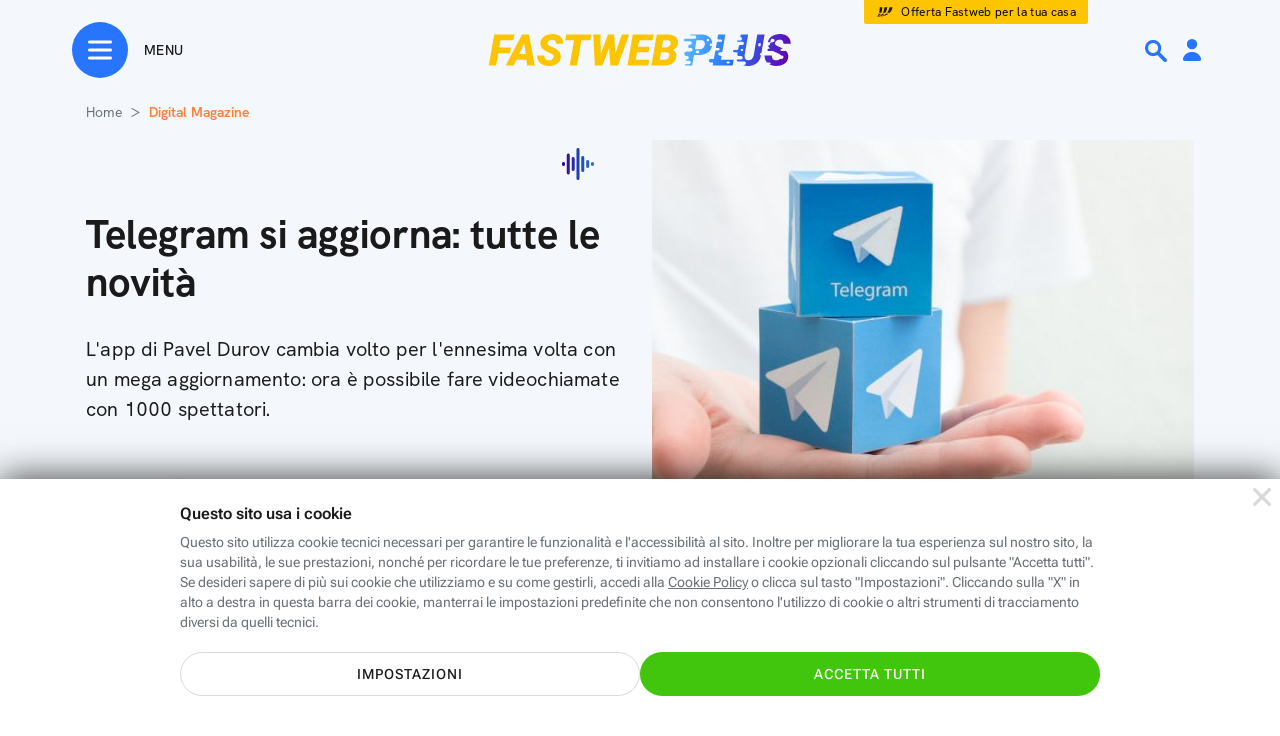

--- FILE ---
content_type: text/html; charset=UTF-8
request_url: https://www.fastweb.it/fastweb-plus/instant-games/games/guess_object/html/game.html.php?fwpig_session=8ddb67aa7bc9b91221a18358910e96d4dd1cd65ce201e81a48ac21f0f886a8f4&ver=1.11.4
body_size: 818
content:

<div class="fwpig_middle fwpig_col guess_object">

    <div class="fwpig_question">Indovina l'oggetto tech</div>

    <div class="guess_image_cols">
        <div class="fwpig_middle guess_image_col guess_image_col_sx">
            <div class="guess_image_wrapper" style="">
                <div class="guess_image fwpig_transition" style='background-image: url("/var/storage_feeds/CMS/instant-games/guess_object/console_di_gioco.png"); '></div>
            </div>
        </div>

        <div class="fwpig_middle guess_image_col guess_image_col_dx">
            
            <div class="fwpig_teaser_hide guess_answer  subscriber-keyboardClick">
                <div class="fwpig_middle guess_answer_line"><div class="fwpig_middle guess_answer_letter"><span>C</span></div><div class="fwpig_middle guess_answer_letter"><span>O</span></div><div class="fwpig_middle guess_answer_letter"><span>N</span></div><div class="fwpig_middle guess_answer_letter"><span>S</span></div><div class="fwpig_middle guess_answer_letter"><span>O</span></div><div class="fwpig_middle guess_answer_letter"><span>L</span></div><div class="fwpig_middle guess_answer_letter"><span>E</span></div></div><div class="fwpig_middle guess_answer_line"><div class="fwpig_middle guess_answer_letter"><span>D</span></div><div class="fwpig_middle guess_answer_letter"><span>I</span></div><div class="fwpig_middle guess_answer_space"></div><div class="fwpig_middle guess_answer_letter"><span>G</span></div><div class="fwpig_middle guess_answer_letter"><span>I</span></div><div class="fwpig_middle guess_answer_letter"><span>O</span></div><div class="fwpig_middle guess_answer_letter"><span>C</span></div><div class="fwpig_middle guess_answer_letter"><span>O</span></div></div>            </div>

            <div class="fwpig_teaser_hide fwpig_keyboard fwpig_keyboard_exclusiveClick"><div class="type alphabet"><div class="fwpig_middle line"><div class="fwpig_middle item item_Q">Q</div><div class="fwpig_middle item item_W">W</div><div class="fwpig_middle item item_E">E</div><div class="fwpig_middle item item_R">R</div><div class="fwpig_middle item item_T">T</div><div class="fwpig_middle item item_Y">Y</div><div class="fwpig_middle item item_U">U</div><div class="fwpig_middle item item_I">I</div><div class="fwpig_middle item item_O">O</div><div class="fwpig_middle item item_P">P</div></div><div class="fwpig_middle line"><div class="fwpig_middle item item_A">A</div><div class="fwpig_middle item item_S">S</div><div class="fwpig_middle item item_D">D</div><div class="fwpig_middle item item_F">F</div><div class="fwpig_middle item item_G">G</div><div class="fwpig_middle item item_H">H</div><div class="fwpig_middle item item_J">J</div><div class="fwpig_middle item item_K">K</div><div class="fwpig_middle item item_L">L</div></div><div class="fwpig_middle line"><div class="fwpig_middle item_empty"></div><div class="fwpig_middle item item_Z">Z</div><div class="fwpig_middle item item_X">X</div><div class="fwpig_middle item item_C">C</div><div class="fwpig_middle item item_V">V</div><div class="fwpig_middle item item_B">B</div><div class="fwpig_middle item item_N">N</div><div class="fwpig_middle item item_M">M</div><div class="fwpig_middle item_empty"></div><div class="fwpig_middle item_special item_shift">123</div></div></div><div class="type digits"><div class="fwpig_middle line"><div class="fwpig_middle item_empty"></div><div class="fwpig_middle item_empty"></div><div class="fwpig_middle item item_1">1</div><div class="fwpig_middle item item_2">2</div><div class="fwpig_middle item item_3">3</div><div class="fwpig_middle item_empty"></div><div class="fwpig_middle item_empty"></div><div class="fwpig_middle item_empty"></div><div class="fwpig_middle item_empty"></div><div class="fwpig_middle item_empty"></div></div><div class="fwpig_middle line"><div class="fwpig_middle item_empty"></div><div class="fwpig_middle item_empty"></div><div class="fwpig_middle item item_4">4</div><div class="fwpig_middle item item_5">5</div><div class="fwpig_middle item item_6">6</div><div class="fwpig_middle item_empty"></div><div class="fwpig_middle item_empty"></div><div class="fwpig_middle item_empty"></div><div class="fwpig_middle item_empty"></div><div class="fwpig_middle item_empty"></div></div><div class="fwpig_middle line"><div class="fwpig_middle item_empty"></div><div class="fwpig_middle item_empty"></div><div class="fwpig_middle item_empty"></div><div class="fwpig_middle item item_7">7</div><div class="fwpig_middle item item_8">8</div><div class="fwpig_middle item item_9">9</div><div class="fwpig_middle item item_0">0</div><div class="fwpig_middle item_empty"></div><div class="fwpig_middle item_empty"></div><div class="fwpig_middle item_empty"></div><div class="fwpig_middle item_special item_shift">ABC</div></div></div></div>
            <div class="fwpig_teaser_hide fwpig_pb subscriber-progressStepEvent fwpig_pb_steps_container fwpig_pb_steps_6"><div class="fwpig_pb_text">Hai ancora <span class="fwpig_pb_text_step">6</span> <span class="fwpig_nomargin">tentativi</span></div><div class="fwpig_pb_steps"><div class="fwpig_pb_step fwpig_pb_step_1"></div><div class="fwpig_pb_step fwpig_pb_step_2"></div><div class="fwpig_pb_step fwpig_pb_step_3"></div><div class="fwpig_pb_step fwpig_pb_step_4"></div><div class="fwpig_pb_step fwpig_pb_step_5"></div><div class="fwpig_pb_step fwpig_pb_step_6"></div></div></div>        </div>
    </div>
</div>



--- FILE ---
content_type: text/css
request_url: https://www.fastweb.it/fastweb-plus/instant-games/framework/style.css?ver=1.11.4
body_size: 1700
content:
html, body {
    height: 100%;
    margin: 0;
}

#fwpig {
    background-color: #f4f8fc;
    color: #1a1a1a;
}

#fwpig * {
    box-sizing: content-box;
}

#fwpig.fwpig_inline {
    background-color: white;
    margin: 30px auto;
}

#fwpig *{
    display: flex;
}

#fwpig_wrapper{
    position: relative;
    height: 100%;
    display: none;
}

#fwpig #fwpig_current_step,
#fwpig .fwpig_teaser_button,
#fwpig .fwpig_footer{
    display: none;
}

#fwpig.fwpig_teaser .fwpig_teaser_button{
    display: flex;
}

#fwpig.fwpig_fullscreen .fwpig_footer,
#fwpig.fwpig_inline .fwpig_footer{
    display: flex;
}

.fwpig_inline #fwpig_wrapper,
.fwpig_teaser #fwpig_wrapper{
    top: -15px;
    min-height: 450px;
    margin-bottom: -15px;
}
/*
.fwpig_teaser #fwpig_wrapper {
    min-height: 345px;
}
*/
#fwpig .fwpig_block{
    display: block;
}

#fwpig span,
#fwpig b{
    margin: 0px 4px;
}

#fwpig .fwpig_nomargin{
    margin: 0px 0px;
}

#fwpig .fwpig_info_panel_text b,
#fwpig .fwpig_info_panel_text i{
    display: inline;
    margin: 0px 0px;
}

#fwpig b{
    display: inline;
}

#fwpig_session,
#fwpig .fwpig_info_panel,
#fwpig .fwpig_level{
    display: none;
}

.fwpig_col{
    flex-direction: column;
}

.fwpig_middle{
    align-items: center;
    justify-content: center;
}

#fwpig.fwpig_teaser .fwpig_teaser_hide{
    display: none;
}

.fwpig_inline,
.fwpig_teaser{
    border: 2px solid #2775fc;
    border-radius: 8px;
    margin: 8px;
}

.fwpig_teaser{
    margin: 8px 0px;
    background-image: url("images/coriandoli.webp");
    background-size: cover;
}

#fwpig.fwpig_inline .fwpig_header,
#fwpig.fwpig_teaser .fwpig_header{
    display: none;
}

.fwpig_title {
    font-size: 14px;
}

.fwpig_inline .fwpig_title,
.fwpig_teaser .fwpig_title{
    align-items: flex-end;
    margin-bottom: 4px;
    display: block;
    background-color: white;
    padding: 0px 9px;
    font-size: 18px;
    font-weight: bold;
}

.fwpig_title_outer{
    justify-content: center;
    text-align: center;
    margin: 0 auto;
    display: block;
    position: relative;
    top: -15px;
    z-index: 3;
    border-radius: 5px;
    align-items: flex-start;
    gap: 10px;
}

.fwpig_title_outer .fwpig_fw_ia{
    background-color: white;
    padding: 3px 8px;
    font-size: 14px;
}

.fwpig_fw_ia span.fwpig_fw_ia_fastweb {
    color: #fdc400;
    display: inline;
    letter-spacing: 0.2px;
}

.fwpig_title_outer * {
    border-radius: 5px;
}

.fwpig_fw_ia span.fwpig_fw_ia_fastweb::after {
    display: block;
    background: url("/fastweb-plus/gfx/icons/fastweb_ai_logo.svg") no-repeat;
    background-size: contain;
    width: 28px;
    height: 18px;
    background-position-x: right;
    content: "";
}

#fwpig.fwpig_teaser .fwpig_fw_ia_powered {
    display: none;
}

.fwpig_fullscreen{
    position: fixed;
    z-index: 100000;
    height: 100%;
    width: 100%;
    top: 0px;
    left: 0px;
}
.fwpig_fullscreen .fwpig_title{
    align-items: center;
}

#fwpig.fwpig_fullscreen .fwpig_title_outer{
    display: none;
}

.fwpig_fullscreen .fwpig_header{          height: 45px;               }
.fwpig_fullscreen .fwpig_footer{          height: 50px;               }

.fwpig_fullscreen .fwpig_playground,
.fwpig_fullscreen #fwpig_celebration,
.fwpig_fullscreen .fwpig_finish{          height: calc(100% - 95px); }

.fwpig_teaser .fwpig_playground,
.fwpig_inline .fwpig_playground{
    padding-top: 10px;
}

#fwpig .fwpig_middle .fwpig_question{
    font-size: 24px;
    font-weight: bold;
    text-align: center;
    color: #2775fc;
}
#fwpig .fwpig_teaser .fwpig_question {
    margin-bottom: 15px;
}

/*
.fwpig_transition{
    -webkit-transition: all 10s linear;
    -moz-transition: all 10s linear;
    -o-transition: all 10s linear;
    transition: all 10s linear;
}
*/

.fwpig_fullscreen .fwpig_header{
    position: relative;
    top: 0;
    left: 0px;
    width: 100%;
    background-color: #1a1a1a;
    color: white;
    justify-content: space-between;
    align-items: center;
    z-index: 1;
    background-image: url('images/fwpig_header.webp');
    background-size: cover;
    align-items: flex-end;
}

.fwpig_fullscreen .fwpig_logo{
    width: 36px;
    height: 36px;
    background-image: url('images/icon_fw.webp');
    background-size: cover;
    margin-right: 6px;
}

.fwpig_fullscreen .fwpig_close{
    background-image: url("images/icon_close.webp");
    width: 32px;
    height: 32px;
    background-size: cover;
    cursor: pointer;
}

.fwpig_footer{
    position: relative;
    bottom: 0px;
    width: 100%;
}

.fwpig_inline .fwpig_footer{
    margin-bottom: 20px;
}

.fwpig_actions{
    justify-content: space-between;
    margin: auto 0px;
}

.fwpig_inline .fwpig_actions{
    margin: 0px 20px;
}

.fwpig_header > *{
    margin: 5px;
}

.fwpig_footer > *{
    margin: 0px 5px;
}

.fwpig_settings{
    background-image: url("images/icon_info.webp");
    width: 40px;
    height: 40px;
    background-size: cover;
    cursor: pointer;
}

.fwpig_btn {
    font-size: 14px;
    font-weight: bold;
    cursor: pointer;
    position: relative;
    display: flex;
    justify-content: center;
    height: 30px;
    border-radius: 24px;
    letter-spacing: 1.4px;
    width: 255px;
    text-transform: uppercase;
    padding: 11px 15px 0 20px;
    background-color: #2775fc;
    color: white;
}

.fwpig_inline .fwpig_btn{
    height: 44px;
    padding: 0px 15px 0 20px;
    align-items: center;
}

.fwpig_btn_arrow::after {
    content: "";
    background-repeat: no-repeat;
    width: 20px;
    display: block;
    height: 24px;
    background-position-y: 4px;
    background-position-x: 1px;
    background-size: contain;
    margin-left: 7px;
    background-image: url('/fastweb-plus/gfx/icons/btn-arrow-dx-white.svg');
    margin-top: -4px;
}

#fwpig.fwpig_step_win .fwpig_settings,
#fwpig.fwpig_step_lost .fwpig_settings{
    display: none;
}

#fwpig .fwpig_step_win .fwpig_actions,
#fwpig .fwpig_step_lost .fwpig_actions{
    justify-content: center;
}

.fwpig_info_panel_modal {
    position: fixed;
    height: 100%;
    background-color: black;
    opacity: 0.7;
    width: 100%;
    z-index: 2;
    top: 0px;
}

.fwpig_inline .fwpig_info_panel_modal{
    position: absolute;
    top: -13px;
    height: 463px;
    border-radius: 4px;
}

.fwpig_game_mode_dailyChallenge .fwpig_inline .fwpig_info_panel_modal {
    top: 0px;
    height: 436px;
}

.fwpig_inline .fwpig_info_panel_text{
    position: absolute;
    border-radius: 4px;
    width: 100%;
}

.fwpig_game_mode_dailyChallenge .fwpig_inline .fwpig_info_panel_text {
    bottom: 15px;
}

.fwpig_game_mode_dailyChallenge .fwpig_footer {
    bottom: 10px;
}

.fwpig_info_panel_text{
    position: fixed;
    bottom: 0px;
    background-color: white;
    z-index: 3;
}

.fwpig_settings_close{
    background-image: url('images/ico-32-round-close-dark.svg');
    display: inline-block;
    background-size: 24px;
    width: 24px;
    height: 24px;
    margin: 8px;
    position: absolute;
    right: 0px;
    top: 0px;
    cursor: pointer;
}

.fwpig_settings_info{
    margin: 25px 25px 25px 10px;
}

.fwpig_settings_info_title{
    font-size: 24px;
    font-weight: bold;
}

#fwpig .fwpig_settings_info_text{
    margin: 5px 0px;
    line-height: 26px;
}


--- FILE ---
content_type: text/css
request_url: https://www.fastweb.it/fastweb-plus/instant-games/components/keyboard/style.css?ver=1.11.4
body_size: 568
content:
.fwpig_keyboard{
    margin: 2px;
    min-width: 360px;
    min-height: 118px;
}

.fwpig_keyboard .type{
    flex-direction: column;
    min-width: 360px;
}

#fwpig .fwpig_keyboard .digits{
    display: none;
}

.fwpig_keyboard .line{
    margin: 0px auto;
}

.fwpig_keyboard .line > *{
    width: 32px;
    height: 32px;
    margin: 2px;
}

.fwpig_keyboard .line .item_empty{
    width: 20px;
}

.fwpig_keyboard .item,
.fwpig_keyboard .item_special{
    text-align: center;
    font-size: 18px;
    color: #19191b;
    border: 2px solid #2775fc;
    text-transform: uppercase;
    background-color: white;
    border-radius: 4px;
    font-weight: bold;
    cursor: pointer;
}

.fwpig_keyboard .item_special{
    border-radius: 15px;
    width: 36px;
    color: white;
    background-color: #1a1a1a;
    border-width: 2px 0px 2px 0px;
    font-size: 14px;
    letter-spacing: 0px;
    border-color: #1a1a1a;
}

.fwpig_keyboard .item_back{
    background-image: url("images/back.svg");
    background-size: 20px;
    border-radius: 50%;
    background-repeat: no-repeat;
    background-position: center;
    max-height: 30px;
    margin-left: 4px;
}

.fwpig_keyboard .item_clicked{
    color: lightgray;
    border-color: #8eb7fc;
    width: 26px;
    height: 26px;
    margin: 5px 5px;
    font-size: 14px;
}

@media only screen and (max-width: 400px) {
    .fwpig_keyboard .item,
    .fwpig_keyboard .item_shift{
        border-width: 1px;
    }
}

@media only screen and (max-width: 375px) {
    .fwpig_keyboard .line > *{
        width: 30px;
        height: 30px;
    }
    .fwpig_keyboard .item_clicked{
        width: 24px;
        height: 24px;
    }
}

--- FILE ---
content_type: text/css
request_url: https://www.fastweb.it/fastweb-plus/instant-games/components/progress_bar/hearts/style.css?ver=1.11.4
body_size: 427
content:

.fwpig_pb{
    width: 95%;
    margin: 5px 0px;
    justify-content: space-between;
    align-items: baseline;
}

.fwpig_pb_text{
    font-size: 14px;
    text-transform: uppercase;
    color: #697077;
}

.fwpig_pb_text span{
    font-weight: bold;
    color: #2775fc;
}

.fwpig_pb_step {
    justify-content: space-between;
}

.fwpig_pb_step {
    margin: 0px 2px;
    background-image: url("img/heart_full.svg");
    width: 16px;
    height: 16px;
    background-size: cover;
}

.fwpig_fullscreen fwpig_pb_step{
    margin: 0px 0px 0px 2px;
}

.fwpig_pb_step_fired{
    background-image: url("img/heart_empty.svg");
    -webkit-animation: fwpig_pb_step_fired 0.5s linear 3 backwards;
    animation: fwpig_pb_step_fired 0.5s linear 3 backwards;
}

@-webkit-keyframes fwpig_pb_step_fired {
    0% {
        -webkit-transform: scale(1) rotateY(0deg);
        transform: scale(1) rotateY(0deg);
    }
    50% {
        -webkit-transform: scale(0.4) rotateY(-90deg);
        transform: scale(0.4) rotateY(-90deg);
    }
    100% {
        -webkit-transform: scale(1) rotateY(-180deg);
        transform: scale(1) rotateY(-180deg);
    }
}
@keyframes fwpig_pb_step_fired {
    0% {
        -webkit-transform: scale(1) rotateY(0deg);
        transform: scale(1) rotateY(0deg);
    }
    50% {
        -webkit-transform: scale(0.4) rotateY(-90deg);
        transform: scale(0.4) rotateY(-90deg);
    }
    100% {
        -webkit-transform: scale(1) rotateY(-180deg);
        transform: scale(1) rotateY(-180deg);
    }
}


--- FILE ---
content_type: image/svg+xml
request_url: https://www.fastweb.it/fastweb-plus/gfx/icons/ico-32-round-aggiungi-playlist-dark.svg
body_size: 522
content:
<svg width="32" height="32" viewBox="0 0 32 32" fill="none" xmlns="http://www.w3.org/2000/svg">
<g clip-path="url(#clip0_85_3598)">
<path fill-rule="evenodd" clip-rule="evenodd" d="M16 0C7.164 0 0 7.164 0 16C0 24.836 7.164 32 16 32C24.836 32 32 24.836 32 16C32 7.164 24.836 0 16 0Z" fill="#1A1A1A"/>
<path fill-rule="evenodd" clip-rule="evenodd" d="M10.0625 9.67637C9.71732 9.67637 9.4375 9.95619 9.4375 10.3014V10.9535C9.4375 11.2987 9.71732 11.5785 10.0625 11.5785H21.9375C22.2827 11.5785 22.5625 11.2987 22.5625 10.9535V10.3014C22.5625 9.95619 22.2827 9.67637 21.9375 9.67637H10.0625ZM10.0625 14.3367C9.71732 14.3367 9.4375 14.6165 9.4375 14.9617V15.6139C9.4375 15.9591 9.71732 16.2389 10.0625 16.2389H21.9375C22.2827 16.2389 22.5625 15.9591 22.5625 15.6139V14.9617C22.5625 14.6165 22.2827 14.3367 21.9375 14.3367H10.0625ZM10.375 19.0686C9.85723 19.0686 9.4375 19.4883 9.4375 20.0061C9.4375 20.5238 9.85723 20.9436 10.375 20.9436H15.0625V19.0686H10.375ZM20.4862 17.1938H19.0138V19.2701H16.9375V20.7426H19.0138V22.8188H20.4862V20.7426H22.5625V19.2701H20.4862V17.1938Z" fill="white"/>
</g>
<defs>
<clipPath id="clip0_85_3598">
<rect width="32" height="32" fill="white"/>
</clipPath>
</defs>
</svg>


--- FILE ---
content_type: image/svg+xml
request_url: https://www.fastweb.it/fastweb-plus/gfx/fda/intestazione_card_nuovo_logo_FDA.svg
body_size: 2562
content:
<svg width="190" height="45" viewBox="0 0 190 45" fill="none" xmlns="http://www.w3.org/2000/svg">
    <g clip-path="url(#oe8vmmoyya)" fill="#00F">
        <path d="M20.544 15.451h9.778v-4.13h-14.13V33.68h4.385v-8.705h8.672v-4.004h-8.705v-5.52zM41.495 22.5c0 10.475-8.52 18.995-18.995 18.995-10.475 0-18.995-8.523-18.995-18.995 0-10.472 8.52-18.995 18.995-18.995 10.475 0 18.995 8.52 18.995 18.995zm3.505 0C45 10.094 34.907 0 22.5 0 10.094 0 0 10.094 0 22.5 0 34.907 10.094 45 22.5 45 34.907 45 45 34.907 45 22.5zm37.027 11.18h-4.731l-1.86-5.108h-9.084L64.49 33.68h-4.604l8.578-22.36h5.046l8.517 22.36zM93.435 22.5C93.435 10.085 83.372.022 70.959.022 58.546.022 48.48 10.085 48.48 22.498c0 12.413 10.062 22.478 22.478 22.478 12.415 0 22.476-10.063 22.476-22.478M151.88 36.271l3.857-8.564h-1.772l-1.512 3.596-1.636-3.596h-1.859l2.608 5.368-1.448 3.196h1.762zm-11.112-2.422v-3.597c0-.675.424-1.211 1.147-1.211.723 0 1.087.5 1.087 1.16v3.645h1.647V30.25c0-.662.425-1.212 1.137-1.212.762 0 1.086.5 1.086 1.162v3.644h1.61v-3.982c0-1.647-1.086-2.335-2.223-2.335-.811 0-1.461.274-1.947 1.023-.311-.661-.986-1.023-1.823-1.023-.674 0-1.461.324-1.798.924v-.749h-1.586v6.142h1.66l.003.005zm-4.298-2.173c-.199.55-.624.937-1.398.937-.823 0-1.511-.587-1.548-1.397h4.394c0-.024.024-.274.024-.513 0-1.973-1.137-3.182-3.034-3.182-1.573 0-3.02 1.272-3.02 3.233 0 2.072 1.485 3.283 3.171 3.283 1.512 0 2.484-.887 2.797-1.947l-1.386-.412v-.002zm-2.909-1.6c.037-.562.513-1.21 1.373-1.21.949 0 1.35.6 1.374 1.21h-2.747zm-7.443.686c0-1.1.675-1.724 1.522-1.724.848 0 1.512.612 1.512 1.711 0 1.1-.662 1.761-1.512 1.761s-1.522-.648-1.522-1.748zm4.644-5.955h-1.637v3.509c-.175-.325-.674-.763-1.734-.763-1.735 0-2.946 1.411-2.946 3.21 0 1.798 1.248 3.232 2.996 3.232.824 0 1.448-.374 1.724-.86 0 .287.037.587.063.712h1.586c-.024-.25-.05-.7-.05-1.111v-7.927l-.002-.002zm-10.348 7.977c-.537 0-.799-.35-.799-.712 0-.475.337-.712.762-.773l1.386-.212v.273c0 1.087-.648 1.424-1.349 1.424zm-2.46-.611c0 .962.8 1.849 2.11 1.849.911 0 1.498-.425 1.811-.911 0 .236.024.573.061.736h1.523a6.94 6.94 0 0 1-.075-.975v-3.02c0-1.236-.725-2.336-2.672-2.336-1.647 0-2.534 1.06-2.635 2.022l1.474.313c.05-.537.449-.999 1.174-.999.725 0 1.036.362 1.036.8 0 .212-.111.388-.462.436l-1.511.225c-1.023.15-1.836.763-1.836 1.86m-3.621-3.121c.824 0 1.212.523 1.361 1.036l1.485-.5c-.263-1.036-1.212-2.072-2.885-2.072-1.785 0-3.185 1.36-3.185 3.26 0 1.899 1.424 3.259 3.233 3.259 1.636 0 2.598-1.05 2.872-2.072l-1.461-.486c-.138.475-.563 1.036-1.411 1.036-.848 0-1.573-.625-1.573-1.735s.712-1.724 1.56-1.724m-7.892-2.147 1.224 3.347h-2.446l1.224-3.347h-.002zm2.534 6.942h1.873l-3.371-8.852h-1.998l-3.395 8.852h1.823l.736-2.022h3.596l.736 2.022zM189.25 11.009h-1.66v9.04h1.66v-9.04zm-6.072 7.977c-.536 0-.799-.35-.799-.712 0-.475.337-.712.762-.773l1.386-.212v.273c0 1.087-.648 1.424-1.349 1.424zm-2.46-.61c0 .96.8 1.848 2.11 1.848.911 0 1.498-.425 1.811-.911 0 .236.024.574.061.736h1.523a6.941 6.941 0 0 1-.075-.975v-3.02c0-1.236-.725-2.336-2.672-2.336-1.647 0-2.534 1.063-2.635 2.022l1.474.311c.051-.536.449-.999 1.174-.999.725 0 1.036.362 1.036.8 0 .212-.111.387-.462.436l-1.511.225c-1.023.15-1.836.763-1.836 1.86m-2.024-6.306h-1.498v.86c0 .55-.3.975-.949.975h-.311v1.475h1.111v2.858c0 1.187.749 1.897 1.947 1.897.487 0 .787-.088.938-.149V18.61a2.48 2.48 0 0 1-.513.05c-.475 0-.725-.175-.725-.712v-2.572h1.236v-1.474h-1.236v-1.835zm-5.456-.175c0 .55.462 1.011 1.023 1.011.561 0 1.023-.462 1.023-1.011 0-.55-.449-1.037-1.023-1.037-.574 0-1.023.463-1.023 1.037zm1.86 2.01h-1.661v6.142h1.661v-6.142zm-6.215 4.445c-.861 0-1.474-.6-1.474-1.56 0-.96.648-1.548 1.474-1.548s1.448.6 1.448 1.548c0 .949-.6 1.56-1.448 1.56zm-3.145 2.035c.175 1.174 1.299 2.223 2.983 2.223 2.311 0 3.222-1.536 3.222-3.222v-5.48h-1.599v.724c-.212-.411-.773-.836-1.748-.836-1.686 0-2.858 1.373-2.858 2.996 0 1.724 1.224 2.983 2.858 2.983.887 0 1.461-.387 1.711-.786v.45c0 1.186-.587 1.71-1.636 1.71-.787 0-1.323-.486-1.435-1.161l-1.498.399zm-2.94-8.49c0 .55.462 1.011 1.023 1.011.561 0 1.023-.462 1.023-1.011 0-.55-.449-1.037-1.023-1.037-.574 0-1.023.463-1.023 1.037zm1.86 2.01h-1.66v6.142h1.66v-6.142zm-7.268 6.142c2.521 0 4.383-1.623 4.383-4.42 0-2.797-1.849-4.433-4.37-4.433h-3.171v8.851h3.158v.002zm-1.437-1.599V12.79h1.387c1.448 0 2.646.91 2.646 2.834 0 1.923-1.212 2.821-2.659 2.821h-1.374zm-7.866-1.485c0 1.124-.674 1.748-1.522 1.748s-1.535-.637-1.535-1.748c0-1.11.698-1.735 1.535-1.735s1.522.611 1.522 1.735zm-3.057 3.084v-.749c.324.524.974.898 1.822.898 1.748 0 2.896-1.386 2.896-3.246s-1.036-3.209-2.835-3.209c-.911 0-1.585.399-1.859.837v-3.57h-1.637v9.04h1.613zm-4.25-2.173c-.199.55-.624.938-1.397.938-.824 0-1.512-.587-1.549-1.398h4.394c0-.024.024-.273.024-.512 0-1.974-1.137-3.185-3.034-3.185-1.572 0-3.02 1.273-3.02 3.233 0 2.072 1.485 3.284 3.172 3.284 1.511 0 2.483-.888 2.797-1.948l-1.387-.412zm-2.909-1.599c.038-.563.513-1.21 1.374-1.21.948 0 1.349.6 1.373 1.21h-2.747zm-7.833-2.372-1.336 3.945-1.137-3.945h-1.748l1.961 6.142h1.686l1.411-4.195 1.435 4.195h1.66l1.923-6.142h-1.647l-1.137 3.958-1.323-3.958h-1.748zm-6.104-1.835h-1.499v.86c0 .55-.3.975-.948.975h-.311v1.474h1.11v2.859c0 1.187.75 1.897 1.948 1.897.486 0 .786-.088.937-.15v-1.373c-.087.024-.311.05-.512.05-.476 0-.725-.174-.725-.711v-2.572h1.235V13.9h-1.235v-1.835zm-8.355 6.266c.075.7.712 1.897 2.559 1.897 1.61 0 2.385-1.023 2.385-2.022 0-.898-.611-1.636-1.822-1.885l-.874-.187c-.338-.063-.563-.25-.563-.55 0-.35.35-.61.786-.61.699 0 .962.462 1.012.823l1.387-.313c-.075-.662-.662-1.772-2.41-1.772-1.323 0-2.298.911-2.298 2.01 0 .861.537 1.573 1.724 1.836l.813.189c.475.1.661.324.661.6 0 .324-.262.61-.812.61-.725 0-1.087-.448-1.124-.934l-1.424.31v-.002zm-4.015.649c-.536 0-.799-.35-.799-.712 0-.476.337-.712.762-.773l1.387-.213v.274c0 1.086-.649 1.424-1.35 1.424zm-2.459-.611c0 .961.799 1.848 2.109 1.848.911 0 1.498-.425 1.811-.91 0 .236.024.573.062.735h1.522a6.957 6.957 0 0 1-.074-.975v-3.02c0-1.236-.725-2.335-2.673-2.335-1.647 0-2.534 1.062-2.635 2.021l1.474.312c.051-.537.449-1 1.174-1 .725 0 1.036.362 1.036.8 0 .213-.111.388-.462.436l-1.511.226c-1.023.149-1.836.762-1.836 1.86m-4.363 1.673v-3.446h3.432v-1.586h-3.445v-2.185h3.87v-1.637H103v8.852h1.735l.002.002z"/>
    </g>
    <defs>
        <clipPath id="oe8vmmoyya">
            <path fill="#fff" d="M0 0h189.25v45H0z"/>
        </clipPath>
    </defs>
</svg>


--- FILE ---
content_type: application/javascript
request_url: https://www.fastweb.it/fastweb-plus/instant-games/games/guess_object/script.js?ver=1.11.4
body_size: 507
content:

$(document).ready(function(){
    var letter_check = "";
    var fwpig_guestobject_step = 1;

    $('.fwpig_playground').off('keyboardClickHandler');
    $('.fwpig_playground').on('keyboardClickHandler', function(e, eventInfo) {
        key_try = eventInfo;

        if(fwpig_game_state_get() != "playing"){
            return;
        }

        letter_check = false;
        win_check = true;
        $(".guess_answer_letter").each(function( index ) {
            if(key_try == $(this).text()){
                $(this).addClass("guess_answer_letter_show");
                letter_check = true;
            }
            if(!$(this).hasClass("guess_answer_letter_show")){
                win_check = false;
            }
        });

        // console.log('guess obj   key: ' + eventInfo);

        fwpig_trace_play();

        if(!letter_check){
            fwpig_game_set_step(fwpig_guestobject_step);
            fwpig_guestobject_step++;
        }

        if(win_check){
            fwpig_guestobject_show();
            console.log("betweenle: guest obj");
            fwpig_game_win();
            return;
        }

        max_step = fwpig_game_max_step();
        if(max_step && fwpig_guestobject_step > max_step){
            fwpig_guestobject_show();
            fwpig_game_lost();
            return;
        }

    });
});

function fwpig_guestobject_show(){
    $("#fwpig").addClass("fwpig_step_"+fwpig_vars.steps);
    fwpig_guestobject_step = fwpig_vars.steps;
}


--- FILE ---
content_type: image/svg+xml
request_url: https://www.fastweb.it/fastweb-plus/gfx/social/ico-circle-fb.svg
body_size: 275
content:
<svg xmlns="http://www.w3.org/2000/svg" width="40" height="40" viewBox="0 0 40 40"><path fill="#D8D8D8" fill-rule="evenodd" d="M20 0c11.046 0 20 8.954 20 20s-8.954 20-20 20S0 31.046 0 20 8.954 0 20 0zm4.091 7.5c-3.933 0-6.503 2.384-6.503 6.699v3.793h-4.372v4.977h4.372V35h5.38V22.969h4.012l.763-4.977h-4.775v-3.23c0-1.361.667-2.688 2.806-2.688h2.17V7.836s-1.97-.336-3.853-.336z"/></svg>

--- FILE ---
content_type: image/svg+xml
request_url: https://www.fastweb.it/fastweb-plus/gfx/icons/bookmark-fill.svg
body_size: 281
content:
<svg width="12" height="16" viewBox="0 0 12 16" xmlns="http://www.w3.org/2000/svg">
    <path d="M8.916.91c.404 0 .738.062.954.283.221.225.286.57.286.987v12.831c-.136-.065-.337-.247-.599-.496L6.09 11.076l-3.646 3.438a8.531 8.531 0 0 1-.607.55L1.844 2.18c0-.417.065-.76.288-.985.218-.222.554-.286.96-.286z" fill-rule="nonzero" stroke="#1A1A1A" stroke-width="1.818" fill="none"/>
</svg>


--- FILE ---
content_type: image/svg+xml
request_url: https://www.fastweb.it/myfastweb/gfx/common/arrow-dx.svg
body_size: 227
content:
<svg xmlns="http://www.w3.org/2000/svg" width="32" height="32" viewBox="0 0 32 32">
    <path fill="#FFF" fill-rule="nonzero" d="M29.015 17.992l-8.637 8.637a1.478 1.478 0 1 1-2.09-2.09l6.502-6.503H3.478a1.478 1.478 0 1 1 0-2.956h21.428l-6.619-6.62a1.478 1.478 0 1 1 2.09-2.09l9.185 9.185a1.478 1.478 0 0 1-.547 2.437z"/>
</svg>
